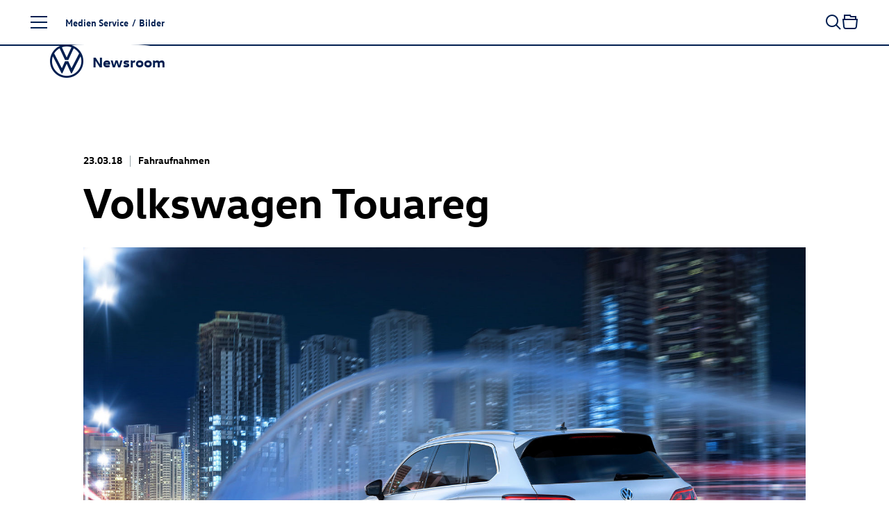

--- FILE ---
content_type: text/html; charset=utf-8
request_url: https://www.volkswagen-newsroom.com/de/bilder/detail/volkswagen-touareg-3304
body_size: 19825
content:
<!DOCTYPE html>
<html lang='de'>
<head>
<meta content='text/html; charset=UTF-8' http-equiv='Content-Type'>
<link rel="preconnect" href="https://assets.vw-mms.de" />
<link rel="preconnect" href="https://uploads.vw-mms.de" />
<meta name="robots" content="index, follow" />
<meta name="description" content="Ausstattungslinie R-Line" />

<meta content='width=device-width, initial-scale=1' name='viewport'>
<meta content='IE=Edge' http-equiv='X-UA-Compatible'>

<link rel="canonical" href="https://www.volkswagen-newsroom.com/de/bilder/detail/volkswagen-touareg-3304" />
<link href='/de/feeds/pressemitteilungen' rel='alternate' title='Volkswagen Newsroom' type='application/rss+xml'>
<link href="https://www.volkswagen-newsroom.com/de/bilder/detail/volkswagen-touareg-3304" rel="alternate" hreflang="de" up-id="link-alternate-de" />
<link href="https://www.volkswagen-newsroom.com/en/images/detail/volkswagen-touareg-3304" rel="alternate" hreflang="en" up-id="link-alternate-en" />
<link href="https://www.volkswagen-newsroom.com/en/images/detail/volkswagen-touareg-3304" rel="alternate" hreflang="x-default" up-id="link-alternate-x-default" />
<title>Volkswagen Touareg | Volkswagen Newsroom</title>
<script>
  // Courtesy: https://stackoverflow.com/a/9899701
  function onDOMReady(fn) {
    if (document.readyState === "complete" || document.readyState === "interactive") {
      setTimeout(fn, 1);
    } else {
      document.addEventListener("DOMContentLoaded", fn);
    }
  }
</script>


<script src="https://assets.vw-mms.de/assets/vwn-IE57WULU.js" defer="defer" fetchpriority="high"></script>
<link rel="stylesheet" href="https://assets.vw-mms.de/assets/vwn-T7YLKBV7.css" media="all" />
<link href='https://assets.vw-mms.de/assets/images/favicons/favicon-O2LMJHUJ.ico' rel='icon' sizes='any' type='image/x-icon'>
<link href='https://assets.vw-mms.de/assets/images/favicons/favicon-16x16-Z4P6R2PY.png' rel='icon' sizes='16x16' type='image/png'>
<link href='https://assets.vw-mms.de/assets/images/favicons/favicon-32x32-SOYWT52B.png' rel='icon' sizes='32x32' type='image/png'>
<link href='https://assets.vw-mms.de/assets/images/favicons/apple-touch-icon-X7RC6M75.png' rel='apple-touch-icon' sizes='180x180'>
<link color='#001e50' href='https://assets.vw-mms.de/assets/images/favicons/safari-pinned-tab-VGNAEFIT.svg' rel='mask-icon'>
<meta content='#001e50' name='msapplication-TileColor'>
<meta content='#001e50' name='theme-color'>
<link href='/site.webmanifest' rel='manifest'>
<meta content='/browserconfig.xml' name='msapplication-config'>


<script>
  window._paq = window._paq || []
  window._paq.push(['setSecureCookie', true])
  window._paq.push(['setVisitorCookieTimeout', 15552000])
  
  window.analytics = function() {
    var logAnalyticsCalls = false
    var argumentArray = Array.prototype.slice.call(arguments)
  
    if (logAnalyticsCalls) {
      console.log('Analytics call: %o', argumentArray)
    }
  
    window._paq.push(argumentArray)
  };
</script>
<script>
  function embedTrackingCode() {
    var u="//stats.vw-mms.de/"
    analytics('setTrackerUrl', u+'matomo.php')
    analytics('setSiteId', 3)
  
    var d=document,
      g=d.createElement('script'),
      s=d.getElementsByTagName('script')[0];
  
    g.type='text/javascript'
    g.async=true
    g.defer=true
    g.src=u+'matomo.js'
    s.parentNode.insertBefore(g,s)
  }
  
  // Delay Matomo loading so it doesn't block the rendering process
  onDOMReady(() => {
    if (TrackingConsent.given()) {
      setTimeout(embedTrackingCode, 5)
    }
  })
</script>

</head>
<body class='' data-environment='production'>
<a class="sr-only sr-only-focusable" style="position: absolute" href="#content">Zum Seiteninhalt springen</a>
<div up-hungry='true' up-id='track-page-view'>
<div track-page-view="true" up-data="{&quot;analyticsCalls&quot;:[[&quot;setDocumentTitle&quot;,&quot;Volkswagen Touareg | Volkswagen Newsroom&quot;],[&quot;setCustomDimension&quot;,1,&quot;false&quot;],[&quot;setCustomDimension&quot;,2,&quot;false&quot;],[&quot;setCustomDimension&quot;,3,&quot;Seite&quot;],[&quot;setCustomDimension&quot;,4,&quot;Medien Service&quot;],[&quot;setCustomDimension&quot;,5,&quot;Medien Service&quot;]]}"></div>
</div>

<script>
  onDOMReady(() => {
    Settings.set({
      locale: "de",
      cart: {"addTitle":"In die Sammelmappe","addLabel":"In die Sammelmappe","inCartTitle":"Bereits in der Sammelmappe!","inCartLabel":"In der Sammelmappe","maxMiniCartItems":5,"miniCartPath":"/de/sammelmappe/mini","miniCartLoadingHtml":"\u003cdiv class=\"mini-cart\"\u003e\u003cdiv class=\"mini-cart--loading is-invisible\"\u003eSammelmappe wird geladen …\u003c/div\u003e\u003c/div\u003e","miniCartLoadingMessage":"Sammelmappe wird geladen …","miniCartEmptyMessage":"Ihre Sammelmappe ist leer.","removeItemPrompt":"Objekt aus der Sammelmappe entfernen?","clearPrompt":"Alle Einträge aus der Sammelmappe entfernen?"},
      dataProtectionStatementUrl: "https://www.volkswagen-newsroom.com/de/datenschutz-36",
      termsOfServiceUrl: "/de/goto/terms-of-service",
      translations: {"de":{"external_content":{"title":"Externe Inhalte","subtitle":"Wenn Sie auf diesen Link gehen, verlassen Sie die Seiten der Volkswagen AG. Es gelten dann gegebenenfalls etwaige Nutzungsbedingungen des Dritten.","text":"Die Volkswagen AG hat keinen Einfluss darauf, welche Daten auf der von einem Dritten angebotenen Seite von Ihnen erhoben, gespeichert oder verarbeitet werden. Nähere Informationen hierzu können Sie gegebenenfalls in der Datenschutzerklärung des Anbieters der externen Webseite finden.","confirmButton":"Akzeptieren","rejectButton":"Abbrechen","icon":"link"},"social_sharing":{"title":"Datenübermittlung","subtitle":"Wenn Sie Inhalte in sozialen Netzwerken teilen möchten, können Sie die entsprechenden Funktionen hier aktivieren.","text":"Mit der Aktivierung stimmen Sie zu, dass Daten an die Betreiber der sozialen Netzwerke übertragen werden. Bereits mit der Aktivierung werden Daten an Dritte übertragen. Nähere Informationen hierzu finden Sie in unserer \u003ca up-layer='root' href='https://www.volkswagen-newsroom.com/de/datenschutz-36'\u003eDatenschutzerklärung\u003c/a\u003e.","confirmButton":"Daten übermitteln","rejectButton":"Daten nicht übermitteln","icon":"share"},"terms_of_use":{"title":"Nutzungsrechte","subtitle":"Die auf www.volkswagen-newsroom.com bereitgestellten Text-, Bild-, Audio- und Video-Dokumente dienen ausschließlich dem Zwecke der eigenen Information, können zu redaktionellen Darstellungen im Social Web genutzt werden oder im Fall von Journalisten, Influencern und Mitarbeitern von Medienunternehmen als Quelle für die eigene redaktionelle Berichterstattung.","text":"\u003cp\u003eText-, Bild-, Audio- und Video-Dokumente dürfen nicht zu kommerziellen Zwecken genutzt oder an Dritte weitergegeben werden. Im Übrigen finden für die Nutzung von www.volkswagen-newsroom.com die hierfür einschlägigen \u003ca up-layer='root' href='/de/goto/terms-of-service'\u003eNutzungsbedingungen\u003c/a\u003e Anwendung.\u003c/p\u003e \u003cp\u003eFür Bilder von historischen Fahrzeugen gelten weiterführende Hinweise und \u003ca up-layer='root' href='/de/goto/terms-of-service-historic-images'\u003egesonderte Nutzungsbedingungen\u003c/a\u003e, denen Sie hiermit ausdrücklich zustimmen.\u003c/p\u003e","disclaimer":"Ich habe den vorstehenden rechtlichen Hinweis zur Kenntnis genommen und bin mit den dort aufgeführten Regelungen einverstanden.","confirmButton":"Download","rejectButton":"Abbrechen","icon":"download"}},"en":{"external_content":{"title":"External link","subtitle":"By using this link you are leaving the Volkswagen AG web pages. The terms of use of the third-party website accessed via the link then apply.","text":"Volkswagen AG has no control over the personal data collected, stored or processed by the third-party site. More details about such information may be found in the data protection statement of the service provider/operator of the third-party site.","confirmButton":"Accept","rejectButton":"Cancel","icon":"link"},"social_sharing":{"title":"Data Transmission","subtitle":"If you would like to share contents in social networks, you can activate the corresponding functions here.","text":"By activating, you give your consent to the transmission of data to the operators of the social networks. Upon activation, an initial transmission of data to third parties immediately occurs. You will find more details on this subject in our \u003ca up-layer='root' href='https://www.volkswagen-newsroom.com/en/datenschutz-36'\u003eData Protection Statement\u003c/a\u003e.","confirmButton":"Transmit data","rejectButton":"Do not transmit data","icon":"share"},"terms_of_use":{"title":"Terms of use","subtitle":"The text, image, audio and video documents made available on www.volkswagen-newsroom.com are intended for personal information purposes only, may only be used for editorial purposes in the social web, or, in the case of journalists, influencers and media company employees, may be used as a source for their own editorial reporting.","text":"\u003cp\u003eText, image, audio and video documents are not intended for commercial use and may not be passed on to third parties. In addition, the \u003ca up-layer='root' href='/en/goto/terms-of-service'\u003eTerms of Use\u003c/a\u003e shall apply when using www.volkswagen-newsroom.com.\u003cp\u003e \u003cp\u003eFurther information and \u003ca up-layer='root' href='/en/goto/terms-of-service-historic-images'\u003eseparate Terms of Use\u003c/a\u003e apply to images of historic vehicles, which you hereby expressly agree to.\u003c/p\u003e","disclaimer":"I have read and noted the above legal notice and agree to the terms and conditions therein.","confirmButton":"Download","rejectButton":"Cancel","icon":"download"}}},
      youtubeConsentCookie: "vw_mms_YOUTUBE_COOKIE_CONSENT",
      youtubeConsentRequired: true,
      youtubeConsentValue: "1",
    })
  })
</script>
<div class='layout'>
<div class='layout--atop'>
<div class='responsive-tier-detector'></div>

</div>
<div class='layout--menu'>
<nav class='main-menu' main-menu='true' no-up-preload=''>
<section class='main-menu--base'>
<nav class='main-menu--root'>
<ul class='list-unstyled' data-level='1'>
<li data-node-id="root" class="main-menu--item"><a href="/de">Startseite</a></li>
<li data-node-id="4963" class="main-menu--item -parent"><a href="/de/modelle-3493">Modelle</a></li>
<li data-node-id="6267" class="main-menu--item -parent"><a href="/de/unternehmen-3688">Unternehmen</a></li>
<li data-node-id="10746" class="main-menu--item -parent"><a href="/de/e-mobilitaet-3921">E-Mobilität</a></li>
<li data-node-id="6690" class="main-menu--item -parent"><a href="/de/volkswagen-classic-3700">Volkswagen Classic</a></li>
<li data-node-id="10400" class="main-menu--item -parent"><a href="/de/medien-service-3831">Medien Service</a></li>
</ul>
</nav>
<div class='main-menu--closer' main-menu-closer='true'>
<i class="icon brand-icon is-close"></i>
<span>Menü schließen</span>
</div>

<aside class='main-menu--links -root'>
<h5>
Top Links
</h5>
<ul class='list-unstyled'>
<li>
<a href="/de/pressemitteilungen"><i class="icon brand-icon is-press-releases"></i>
Pressemitteilung
</a></li>
<li>
<a href="/de/bilder"><i class="icon brand-icon is-images"></i>
Bilder / Grafiken
</a></li>
<li>
<a href="/de/videos-und-footage"><i class="icon brand-icon is-video"></i>
Videos
</a></li>
<li>
<a href="/de/medienkontakte"><i class="icon brand-icon is-media-contacts"></i>
Medienkontakte
</a></li>
<li>
<a href="/de/registrierung"><i class="icon brand-icon is-newsletter"></i>
E-Mail-Service
</a></li>
</ul>

</aside>
<footer class='main-menu--footer'>
<ul>
<li>
<a href="/de/anbieterkennzeichnung-34">Impressum</a>
</li><li>
<a href="/de/datenschutz-36">Datenschutzerklärung</a>
</li><li class='-extra'>
<a href="/de/nutzungsbedingungen-35">Nutzungsbedingungen</a>
</li><li class='-extra'>
<a href="/de/cookie-richtlinie-37">Cookie-Richtlinie</a>
</li><li class='-extra'>
<a href="/de/lizenzhinweise-dritter-38">Lizenzhinweise Dritter</a>
</li><li class='-extra'>
<a target="_blank" href="https://www.volkswagenag.com/de.html">Volkswagen Konzern</a>
</li><li class='main-menu--language-switch' up-hungry='true'>
<div class="frontend-locale-switcher" frontend-locale-switcher=""><a rel="alternate" class="frontend-locale-switcher--toggle is-active" data-locale="de" href="/de/bilder/detail/volkswagen-touareg-3304?set_locale=true">DE</a><a rel="alternate" class="frontend-locale-switcher--toggle" data-locale="en" href="/en/images/detail/volkswagen-touareg-3304?set_locale=true">EN</a></div>

</li>
</ul>

</footer>
</section>
<section class='main-menu--flyout'>
<nav data-level="2" data-parent-node-id="4963" no-up-preload="" class="main-menu--level"><div class="main-menu--heading">Modelle</div><ul class="list-unstyled"><li class="main-menu--item is-self"><a href="/de/modelle-3493">Übersicht</a></li><li data-node-id="45731" class="main-menu--item"><a href="/de/iaa-mobility-2025-die-volkswagen-news-19790">IAA MOBILITY 2025 - Die Volkswagen News</a></li><li data-node-id="46280" class="main-menu--item -parent"><a href="/de/id-polo-und-id-polo-gti-20077"><span class="nowrap"><span class="nowrap">ID. Polo</span></span> und <span class="nowrap"><span class="nowrap">ID. Polo GTI</span></span></a></li><li data-node-id="43200" class="main-menu--item -parent"><a href="/de/id3-18281"><span class="nowrap"><span class="nowrap">ID.3</span></span></a></li><li data-node-id="19644" class="main-menu--item -parent"><a href="/de/id4-8041"><span class="nowrap"><span class="nowrap">ID.4</span></span></a></li><li data-node-id="19646" class="main-menu--item -parent"><a href="/de/id5-8043"><span class="nowrap"><span class="nowrap">ID.5</span></span></a></li><li data-node-id="43485" class="main-menu--item -parent"><a href="/de/id7-18426"><span class="nowrap"><span class="nowrap">ID.7</span></span></a></li><li data-node-id="43201" class="main-menu--item -parent"><a href="/de/id7-tourer-18282"><span class="nowrap"><span class="nowrap">ID.7</span></span> Tourer</a></li><li data-node-id="43245" class="main-menu--item -parent"><a href="/de/id-buzz-18305"><span class="nowrap"><span class="nowrap">ID. Buzz</span></span></a></li><li data-node-id="18754" class="main-menu--item -parent"><a href="/de/polo-7427">Polo</a></li><li data-node-id="18639" class="main-menu--item"><a href="/de/taigo-7339">Taigo</a></li><li data-node-id="42016" class="main-menu--item"><a href="/de/t-cross-17435">T-Cross</a></li><li data-node-id="43443" class="main-menu--item -parent"><a href="/de/golf-18415">Golf</a></li><li data-node-id="43525" class="main-menu--item -parent"><a href="/de/golf-variant-18449">Golf Variant</a></li><li data-node-id="45668" class="main-menu--item"><a href="/de/der-neue-t-roc-19762">Der neue T-Roc</a></li><li data-node-id="38756" class="main-menu--item"><a href="/de/t-roc-cabriolet-15433">T-Roc Cabriolet</a></li><li data-node-id="41645" class="main-menu--item"><a href="/de/tiguan-17320">Tiguan</a></li><li data-node-id="43967" class="main-menu--item"><a href="/de/tayron-18711">Tayron</a></li><li data-node-id="5218" class="main-menu--item"><a href="/de/touran-3529">Touran</a></li><li data-node-id="42054" class="main-menu--item"><a href="/de/passat-17451">Passat</a></li><li data-node-id="38773" class="main-menu--item -parent"><a href="/de/touareg-15441">Touareg</a></li><li data-node-id="5348" class="main-menu--item -parent"><a href="/de/studien-3547">Studien</a></li><li data-node-id="43675" class="main-menu--item -parent"><a href="/de/auslandsmodelle-18534">Auslandsmodelle</a></li><li data-node-id="5444" class="main-menu--item -parent"><a href="/de/archiv-3586">Archiv</a></li></ul></nav><nav data-level="3" data-parent-node-id="46280" no-up-preload="" class="main-menu--level"><div class="main-menu--heading"><span class="nowrap">ID. Polo</span> und <span class="nowrap">ID. Polo GTI</span></div><ul class="list-unstyled"><li class="main-menu--item is-self"><a href="/de/id-polo-und-id-polo-gti-20077">Übersicht</a></li><li data-node-id="46277" class="main-menu--item"><a href="/de/auf-einen-blick-id-polo-20075">Auf einen Blick: <span class="nowrap"><span class="nowrap">ID. Polo</span></span></a></li><li data-node-id="46290" class="main-menu--item"><a href="/de/id-polo-20087"><span class="nowrap"><span class="nowrap">ID. Polo</span></span></a></li><li data-node-id="45713" class="main-menu--item"><a href="/de/id-polo-gti-19785"><span class="nowrap"><span class="nowrap">ID. Polo GTI</span></span></a></li></ul></nav><nav data-level="3" data-parent-node-id="43200" no-up-preload="" class="main-menu--level"><div class="main-menu--heading"><span class="nowrap">ID.3</span></div><ul class="list-unstyled"><li class="main-menu--item is-self"><a href="/de/id3-18281">Übersicht</a></li><li data-node-id="38869" class="main-menu--item"><a href="/de/id3-15511"><span class="nowrap"><span class="nowrap">ID.3</span></span></a></li><li data-node-id="43203" class="main-menu--item"><a href="/de/id3-gtx-18284"><span class="nowrap"><span class="nowrap">ID.3 GTX</span></span></a></li></ul></nav><nav data-level="3" data-parent-node-id="19644" no-up-preload="" class="main-menu--level"><div class="main-menu--heading"><span class="nowrap">ID.4</span></div><ul class="list-unstyled"><li class="main-menu--item is-self"><a href="/de/id4-8041">Übersicht</a></li><li data-node-id="16187" class="main-menu--item"><a href="/de/id4-5840"><span class="nowrap"><span class="nowrap">ID.4</span></span></a></li><li data-node-id="39351" class="main-menu--item"><a href="/de/id4-pro-4motion-15833"><span class="nowrap"><span class="nowrap">ID.4 Pro</span></span> 4MOTION</a></li><li data-node-id="18236" class="main-menu--item"><a href="/de/id4-gtx-7052"><span class="nowrap"><span class="nowrap">ID.4 GTX</span></span></a></li></ul></nav><nav data-level="3" data-parent-node-id="19646" no-up-preload="" class="main-menu--level"><div class="main-menu--heading"><span class="nowrap">ID.5</span></div><ul class="list-unstyled"><li class="main-menu--item is-self"><a href="/de/id5-8043">Übersicht</a></li><li data-node-id="18699" class="main-menu--item"><a href="/de/id5-7383"><span class="nowrap"><span class="nowrap">ID.5</span></span></a></li><li data-node-id="19647" class="main-menu--item"><a href="/de/id5-gtx-8044"><span class="nowrap"><span class="nowrap">ID.5 GTX</span></span></a></li></ul></nav><nav data-level="3" data-parent-node-id="43485" no-up-preload="" class="main-menu--level"><div class="main-menu--heading"><span class="nowrap">ID.7</span></div><ul class="list-unstyled"><li class="main-menu--item is-self"><a href="/de/id7-18426">Übersicht</a></li><li data-node-id="38570" class="main-menu--item"><a href="/de/id7-15406"><span class="nowrap"><span class="nowrap">ID.7</span></span></a></li><li data-node-id="43484" class="main-menu--item"><a href="/de/id7-gtx-18425"><span class="nowrap"><span class="nowrap">ID.7 GTX</span></span></a></li></ul></nav><nav data-level="3" data-parent-node-id="43201" no-up-preload="" class="main-menu--level"><div class="main-menu--heading"><span class="nowrap">ID.7</span> Tourer</div><ul class="list-unstyled"><li class="main-menu--item is-self"><a href="/de/id7-tourer-18282">Übersicht</a></li><li data-node-id="46105" class="main-menu--item"><a href="/de/auf-einen-blick-id7-tourer-19982">Auf einen Blick: <span class="nowrap"><span class="nowrap">ID.7</span></span> Tourer</a></li><li data-node-id="42615" class="main-menu--item"><a href="/de/id7-tourer-17872"><span class="nowrap"><span class="nowrap">ID.7</span></span> Tourer</a></li><li data-node-id="43202" class="main-menu--item"><a href="/de/id7-gtx-tourer-18283"><span class="nowrap"><span class="nowrap">ID.7 GTX</span></span> Tourer</a></li></ul></nav><nav data-level="3" data-parent-node-id="43245" no-up-preload="" class="main-menu--level"><div class="main-menu--heading"><span class="nowrap">ID. Buzz</span></div><ul class="list-unstyled"><li class="main-menu--item is-self"><a href="/de/id-buzz-18305">Übersicht</a></li><li data-node-id="19206" class="main-menu--item"><a href="/de/id-buzz-7743"><span class="nowrap"><span class="nowrap">ID. Buzz</span></span></a></li><li data-node-id="43243" class="main-menu--item"><a href="/de/id-buzz-gtx-18304"><span class="nowrap"><span class="nowrap">ID. Buzz</span></span> GTX</a></li></ul></nav><nav data-level="3" data-parent-node-id="18754" no-up-preload="" class="main-menu--level"><div class="main-menu--heading">Polo</div><ul class="list-unstyled"><li class="main-menu--item is-self"><a href="/de/polo-7427">Übersicht</a></li><li data-node-id="4992" class="main-menu--item"><a href="/de/polo-3500">Polo</a></li><li data-node-id="18753" class="main-menu--item"><a href="/de/polo-gti-7426"><span class="nowrap"><span class="nowrap">Polo GTI</span></span></a></li><li data-node-id="43790" class="main-menu--item"><a href="/de/50-jahre-polo-2025-18618">50 Jahre Polo (2025)</a></li></ul></nav><nav data-level="3" data-parent-node-id="43443" no-up-preload="" class="main-menu--level"><div class="main-menu--heading">Golf</div><ul class="list-unstyled"><li class="main-menu--item is-self"><a href="/de/golf-18415">Übersicht</a></li><li data-node-id="42917" class="main-menu--item"><a href="/de/golf-18072">Golf</a></li><li data-node-id="43436" class="main-menu--item"><a href="/de/golf-gti-und-golf-gti-clubsport-18410"><span class="nowrap"><span class="nowrap">Golf GTI</span></span> und <span class="nowrap"><span class="nowrap">Golf GTI</span></span> Clubsport</a></li><li data-node-id="43439" class="main-menu--item"><a href="/de/golf-plug-in-hybride-18411">Golf Plug-in-Hybride</a></li><li data-node-id="43518" class="main-menu--item"><a href="/de/golf-r-18447"><span class="nowrap"><span class="nowrap">Golf R</span></span></a></li><li data-node-id="42670" class="main-menu--item"><a href="/de/50-jahre-golf-2024-17906">50 Jahre Golf (2024)</a></li><li data-node-id="43610" class="main-menu--item"><a href="/de/50-jahre-sportliche-golf-2024-18488">50 Jahre sportliche Golf (2024)</a></li><li data-node-id="46156" class="main-menu--item"><a href="/de/50-jahre-gti-2026-20018">50 Jahre GTI (2026)</a></li></ul></nav><nav data-level="3" data-parent-node-id="43525" no-up-preload="" class="main-menu--level"><div class="main-menu--heading">Golf Variant</div><ul class="list-unstyled"><li class="main-menu--item is-self"><a href="/de/golf-variant-18449">Übersicht</a></li><li data-node-id="42911" class="main-menu--item"><a href="/de/golf-variant-18066">Golf Variant</a></li><li data-node-id="43522" class="main-menu--item"><a href="/de/golf-r-variant-18448"><span class="nowrap"><span class="nowrap">Golf R</span></span> Variant</a></li></ul></nav><nav data-level="3" data-parent-node-id="38773" no-up-preload="" class="main-menu--level"><div class="main-menu--heading">Touareg</div><ul class="list-unstyled"><li class="main-menu--item is-self"><a href="/de/touareg-15441">Übersicht</a></li><li data-node-id="39786" class="main-menu--item"><a href="/de/touareg-16046">Touareg</a></li><li data-node-id="39743" class="main-menu--item"><a href="/de/touareg-r-ehybrid-16028"><span class="nowrap"><span class="nowrap">Touareg R</span></span> eHybrid</a></li></ul></nav><nav data-level="3" data-parent-node-id="5348" no-up-preload="" class="main-menu--level"><div class="main-menu--heading">Studien</div><ul class="list-unstyled"><li class="main-menu--item is-self"><a href="/de/studien-3547">Übersicht</a></li><li data-node-id="44479" class="main-menu--item"><a href="/de/studie-id-every1-19010">Studie ID. EVERY1</a></li><li data-node-id="10660" class="main-menu--item"><a href="/de/idr-3905">ID.R</a></li><li data-node-id="39028" class="main-menu--item"><a href="/de/studie-id-2all-15626">Studie <span class="nowrap"><span class="nowrap">ID. 2all</span></span></a></li><li data-node-id="42222" class="main-menu--item"><a href="/de/id-gti-concept-17585"><span class="nowrap"><span class="nowrap">ID. GTI Concept</span></span></a></li><li data-node-id="18803" class="main-menu--item"><a href="/de/studie-id-life-7468">Studie <span class="nowrap"><span class="nowrap">ID. LIFE</span></span></a></li><li data-node-id="45725" class="main-menu--item"><a href="/de/id-cross-concept-19788"><span class="nowrap"><span class="nowrap">ID. CROSS Concept</span></span></a></li><li data-node-id="46279" class="main-menu--item"><a href="/de/auf-einen-blick-id-cross-concept-20076">Auf einen Blick: <span class="nowrap"><span class="nowrap">ID. CROSS Concept</span></span></a></li><li data-node-id="5351" class="main-menu--item"><a href="/de/studie-id-crozz-3549">Studie <span class="nowrap"><span class="nowrap">ID. CROZZ</span></span></a></li><li data-node-id="5358" class="main-menu--item"><a href="/de/studie-id-buzz-3550">Studie <span class="nowrap"><span class="nowrap">ID. BUZZ</span></span></a></li><li data-node-id="19624" class="main-menu--item"><a href="/de/studie-id-aero-8027">Studie <span class="nowrap"><span class="nowrap">ID. AERO</span></span></a></li><li data-node-id="5349" class="main-menu--item"><a href="/de/studie-id-vizzion-3548">Studie <span class="nowrap"><span class="nowrap">ID. VIZZION</span></span></a></li><li data-node-id="10642" class="main-menu--item"><a href="/de/studie-id-3904">Studie ID.</a></li><li data-node-id="42282" class="main-menu--item"><a href="/de/studie-idx-performance-17631">Studie ID.X Performance</a></li><li data-node-id="13800" class="main-menu--item"><a href="/de/studie-id-buggy-4712">Studie <span class="nowrap"><span class="nowrap">ID. BUGGY</span></span></a></li><li data-node-id="13988" class="main-menu--item"><a href="/de/studie-id-roomzz-4801">Studie <span class="nowrap"><span class="nowrap">ID. ROOMZZ</span></span></a></li><li data-node-id="15582" class="main-menu--item"><a href="/de/studie-id-space-vizzion-5543">Studie <span class="nowrap"><span class="nowrap">ID. SPACE VIZZION</span></span></a></li><li data-node-id="43334" class="main-menu--item"><a href="/de/studie-id-code-18341">Studie <span class="nowrap"><span class="nowrap">ID. CODE</span></span></a></li><li data-node-id="38515" class="main-menu--item"><a href="/de/studie-id-xtreme-15386">Studie <span class="nowrap"><span class="nowrap">ID. XTREME</span></span></a></li><li data-node-id="13995" class="main-menu--item"><a href="/de/showcar-budd-e-4803">Showcar BUDD-e</a></li><li data-node-id="5369" class="main-menu--item"><a href="/de/showcars-fuer-das-gti-treffen-2018-3551">Showcars für das GTI-Treffen 2018</a></li><li data-node-id="5378" class="main-menu--item"><a href="/de/tiguan-gte-active-concept-3555"><span class="nowrap"><span class="nowrap">Tiguan GTE</span></span> Active Concept</a></li><li data-node-id="5379" class="main-menu--item"><a href="/de/studie-cross-coupe-gte-3556">Studie Cross Coupé GTE</a></li><li data-node-id="5399" class="main-menu--item"><a href="/de/atlas-tanoak-concept-3565">Atlas Tanoak Concept</a></li><li data-node-id="5397" class="main-menu--item"><a href="/de/atlas-cross-sport-concept-3564">Atlas Cross Sport Concept</a></li><li data-node-id="13104" class="main-menu--item"><a href="/de/tarok-concept-4345">Tarok Concept</a></li><li data-node-id="5389" class="main-menu--item"><a href="/de/weitere-studien-3561">Weitere Studien</a></li></ul></nav><nav data-level="3" data-parent-node-id="43675" no-up-preload="" class="main-menu--level"><div class="main-menu--heading">Auslandsmodelle</div><ul class="list-unstyled"><li class="main-menu--item is-self"><a href="/de/auslandsmodelle-18534">Übersicht</a></li><li data-node-id="43676" class="main-menu--item"><a href="/de/id-unyx-18535"><span class="nowrap"><span class="nowrap">ID. UNYX</span></span></a></li></ul></nav><nav data-level="3" data-parent-node-id="5444" no-up-preload="" class="main-menu--level"><div class="main-menu--heading">Archiv</div><ul class="list-unstyled"><li class="main-menu--item is-self"><a href="/de/archiv-3586">Übersicht</a></li><li data-node-id="5445" class="main-menu--item"><a href="/de/kaefer-3587">Käfer</a></li><li data-node-id="5505" class="main-menu--item"><a href="/de/karmann-ghia-3614">Karmann Ghia</a></li><li data-node-id="5495" class="main-menu--item"><a href="/de/vw-typ-3-3606">VW Typ 3</a></li><li data-node-id="14366" class="main-menu--item"><a href="/de/id3-4984"><span class="nowrap"><span class="nowrap">ID.3</span></span></a></li><li data-node-id="42251" class="main-menu--item"><a href="/de/id4-17608"><span class="nowrap"><span class="nowrap">ID.4</span></span></a></li><li data-node-id="5447" class="main-menu--item"><a href="/de/up-3589">up!</a></li><li data-node-id="5449" class="main-menu--item"><a href="/de/fox-3591">Fox</a></li><li data-node-id="5448" class="main-menu--item"><a href="/de/lupo-3590">Lupo</a></li><li data-node-id="5450" class="main-menu--item"><a href="/de/polo-3592">Polo</a></li><li data-node-id="5454" class="main-menu--item"><a href="/de/polo-variant-3594">Polo Variant</a></li><li data-node-id="5455" class="main-menu--item"><a href="/de/derby-und-polo-limousine-3595">Derby und Polo Limousine</a></li><li data-node-id="10544" class="main-menu--item"><a href="/de/t-cross-3851">T-Cross</a></li><li data-node-id="5456" class="main-menu--item"><a href="/de/beetle-3596">Beetle</a></li><li data-node-id="5457" class="main-menu--item"><a href="/de/new-beetle-3597"><span class="nowrap"><span class="nowrap">New Beetle</span></span></a></li><li data-node-id="5458" class="main-menu--item"><a href="/de/beetle-cabriolet-3598">Beetle Cabriolet</a></li><li data-node-id="5463" class="main-menu--item"><a href="/de/new-beetle-cabriolet-3599"><span class="nowrap"><span class="nowrap">New Beetle</span></span> Cabriolet</a></li><li data-node-id="5464" class="main-menu--item"><a href="/de/golf-3600">Golf</a></li><li data-node-id="5487" class="main-menu--item"><a href="/de/golf-variant-3601">Golf Variant</a></li><li data-node-id="5491" class="main-menu--item"><a href="/de/golf-cabriolet-3603">Golf Cabriolet</a></li><li data-node-id="5493" class="main-menu--item"><a href="/de/golf-sportsvan-3605">Golf Sportsvan</a></li><li data-node-id="5492" class="main-menu--item"><a href="/de/golf-plus-3604"><span class="nowrap"><span class="nowrap">Golf Plus</span></span></a></li><li data-node-id="5174" class="main-menu--item"><a href="/de/t-roc-3526">T-Roc</a></li><li data-node-id="5498" class="main-menu--item"><a href="/de/jetta-3609">Jetta</a></li><li data-node-id="5500" class="main-menu--item"><a href="/de/vento-3610">Vento</a></li><li data-node-id="5501" class="main-menu--item"><a href="/de/bora-3611">Bora</a></li><li data-node-id="5502" class="main-menu--item"><a href="/de/bora-variant-3612">Bora Variant</a></li><li data-node-id="5504" class="main-menu--item"><a href="/de/tiguan-3613">Tiguan</a></li><li data-node-id="5208" class="main-menu--item"><a href="/de/tiguan-allspace-3528">Tiguan Allspace</a></li><li data-node-id="5507" class="main-menu--item"><a href="/de/scirocco-3615">Scirocco</a></li><li data-node-id="5510" class="main-menu--item"><a href="/de/corrado-3616">Corrado</a></li><li data-node-id="38700" class="main-menu--item"><a href="/de/touran-15408">Touran</a></li><li data-node-id="5513" class="main-menu--item"><a href="/de/eos-3617">Eos</a></li><li data-node-id="5517" class="main-menu--item"><a href="/de/passat-3620">Passat</a></li><li data-node-id="5521" class="main-menu--item"><a href="/de/passat-variant-3621">Passat Variant</a></li><li data-node-id="5530" class="main-menu--item"><a href="/de/cc-3623">CC</a></li><li data-node-id="5532" class="main-menu--item"><a href="/de/passat-usa-version-3624">Passat (USA Version)</a></li><li data-node-id="5391" class="main-menu--item"><a href="/de/atlas-3563">Atlas</a></li><li data-node-id="5533" class="main-menu--item"><a href="/de/sharan-3625">Sharan</a></li><li data-node-id="5320" class="main-menu--item"><a href="/de/arteon-3542">Arteon</a></li><li data-node-id="17540" class="main-menu--item"><a href="/de/arteon-shooting-brake-6633">Arteon Shooting Brake</a></li><li data-node-id="5535" class="main-menu--item"><a href="/de/touareg-3627">Touareg</a></li><li data-node-id="5536" class="main-menu--item"><a href="/de/phaeton-3628">Phaeton</a></li><li data-node-id="5446" class="main-menu--item"><a href="/de/xl1-3588">XL1</a></li></ul></nav><nav data-level="2" data-parent-node-id="6267" no-up-preload="" class="main-menu--level"><div class="main-menu--heading">Unternehmen</div><ul class="list-unstyled"><li class="main-menu--item is-self"><a href="/de/unternehmen-3688">Übersicht</a></li><li data-node-id="45739" class="main-menu--item"><a href="/de/iaa-mobility-2025-die-volkswagen-news-19790?node=45739">IAA MOBILITY 2025 - Die Volkswagen News</a></li><li data-node-id="6271" class="main-menu--item -parent"><a href="/de/finanzen-3691">Finanzen</a></li><li data-node-id="6377" class="main-menu--item"><a href="/de/personal-und-organisation-3694">Personal und Organisation</a></li><li data-node-id="6551" class="main-menu--item"><a href="/de/nachhaltigkeit-3698">Nachhaltigkeit</a></li><li data-node-id="38476" class="main-menu--item"><a href="/de/vorstand-15354">Vorstand</a></li><li data-node-id="10724" class="main-menu--item"><a href="/de/strategie-3912">Strategie</a></li><li data-node-id="42327" class="main-menu--item -parent"><a href="/de/markengruppe-core-17663">Markengruppe Core</a></li><li data-node-id="10725" class="main-menu--item -parent"><a href="/de/regionen-3913">Regionen</a></li><li data-node-id="6443" class="main-menu--item -parent"><a href="/de/produktion-und-standorte-3695">Produktion und Standorte</a></li><li data-node-id="6729" class="main-menu--item"><a href="/de/sport-3704">Sport</a></li><li data-node-id="6372" class="main-menu--item"><a href="/de/geschichte-3693">Geschichte</a></li></ul></nav><nav data-level="3" data-parent-node-id="6271" no-up-preload="" class="main-menu--level"><div class="main-menu--heading">Finanzen</div><ul class="list-unstyled"><li class="main-menu--item is-self"><a href="/de/finanzen-3691">Übersicht</a></li><li data-node-id="44528" class="main-menu--item"><a href="/de/annual-media-call-2025-19044">Annual Media Call 2025</a></li></ul></nav><nav data-level="3" data-parent-node-id="42327" no-up-preload="" class="main-menu--level"><div class="main-menu--heading">Markengruppe Core</div><ul class="list-unstyled"><li class="main-menu--item is-self"><a href="/de/markengruppe-core-17663">Übersicht</a></li><li data-node-id="44566" class="main-menu--item"><a href="/de/annual-media-call-2025-19044?node=44566">Annual Media Call 2025</a></li></ul></nav><nav data-level="3" data-parent-node-id="10725" no-up-preload="" class="main-menu--level"><div class="main-menu--heading">Regionen</div><ul class="list-unstyled"><li class="main-menu--item is-self"><a href="/de/regionen-3913">Übersicht</a></li><li data-node-id="10726" class="main-menu--item"><a href="/de/region-china-3914">Region China</a></li><li data-node-id="10727" class="main-menu--item"><a href="/de/region-nordamerika-3915">Region Nordamerika</a></li><li data-node-id="10728" class="main-menu--item"><a href="/de/region-suedamerika-3916">Region Südamerika</a></li><li data-node-id="10729" class="main-menu--item"><a href="/de/region-sub-sahara-3917">Region Sub-Sahara</a></li></ul></nav><nav data-level="3" data-parent-node-id="6443" no-up-preload="" class="main-menu--level"><div class="main-menu--heading">Produktion und Standorte</div><ul class="list-unstyled"><li class="main-menu--item is-self"><a href="/de/produktion-und-standorte-3695">Übersicht</a></li><li data-node-id="7088" class="main-menu--item"><a href="/de/wolfsburg-3732">Wolfsburg</a></li><li data-node-id="7207" class="main-menu--item"><a href="/de/braunschweig-3754">Braunschweig</a></li><li data-node-id="7147" class="main-menu--item"><a href="/de/chemnitz-3738">Chemnitz</a></li><li data-node-id="7030" class="main-menu--item"><a href="/de/dresden-3730">Dresden</a></li><li data-node-id="7156" class="main-menu--item"><a href="/de/emden-3739">Emden</a></li><li data-node-id="7233" class="main-menu--item"><a href="/de/kassel-3756">Kassel</a></li><li data-node-id="7135" class="main-menu--item"><a href="/de/osnabrueck-3736">Osnabrück</a></li><li data-node-id="7240" class="main-menu--item"><a href="/de/salzgitter-3758">Salzgitter</a></li><li data-node-id="7214" class="main-menu--item"><a href="/de/zwickau-3755">Zwickau</a></li><li data-node-id="7085" class="main-menu--item"><a href="/de/volkswagen-autoeuropa-lda-3731">Volkswagen Autoeuropa Lda.</a></li><li data-node-id="7164" class="main-menu--item"><a href="/de/volkswagen-motor-polska-sp-z-oo-3741">Volkswagen Motor Polska Sp. z o.o.</a></li><li data-node-id="7128" class="main-menu--item"><a href="/de/volkswagen-navarra-sa-3733">Volkswagen Navarra, S.A.</a></li><li data-node-id="7161" class="main-menu--item"><a href="/de/volkswagen-slovakia-a-s-3740">Volkswagen Slovakia, a. s.</a></li><li data-node-id="12655" class="main-menu--item"><a href="/de/volkswagen-group-china-4068">Volkswagen Group China</a></li><li data-node-id="12671" class="main-menu--item"><a href="/de/skoda-auto-volkswagen-india-4069">Škoda Auto Volkswagen India</a></li><li data-node-id="12672" class="main-menu--item"><a href="/de/volkswagen-de-mexico-4070">Volkswagen de México</a></li><li data-node-id="12675" class="main-menu--item"><a href="/de/volkswagen-group-of-america-chattanooga-4071">Volkswagen Group of America Chattanooga</a></li><li data-node-id="12676" class="main-menu--item"><a href="/de/volkswagen-do-brasil-4072">Volkswagen do Brasil</a></li><li data-node-id="12682" class="main-menu--item"><a href="/de/volkswagen-argentina-sa-4073">Volkswagen Argentina S.A.</a></li><li data-node-id="12685" class="main-menu--item"><a href="/de/volkswagen-group-south-africa-kariega-4074">Volkswagen Group South Africa, Kariega</a></li></ul></nav><nav data-level="2" data-parent-node-id="10746" no-up-preload="" class="main-menu--level"><div class="main-menu--heading">E-Mobilität</div><ul class="list-unstyled"><li class="main-menu--item is-self"><a href="/de/e-mobilitaet-3921">Übersicht</a></li><li data-node-id="14409" class="main-menu--item -parent"><a href="/de/id-familie-5002"><span class="nowrap"><span class="nowrap">ID. Familie</span></span></a></li><li data-node-id="10836" class="main-menu--item -parent"><a href="/de/id-showcars-3965">ID. Showcars</a></li></ul></nav><nav data-level="3" data-parent-node-id="14409" no-up-preload="" class="main-menu--level"><div class="main-menu--heading"><span class="nowrap">ID. Familie</span></div><ul class="list-unstyled"><li class="main-menu--item is-self"><a href="/de/id-familie-5002">Übersicht</a></li><li data-node-id="46297" class="main-menu--item"><a href="/de/id-polo-20087?node=46297"><span class="nowrap"><span class="nowrap">ID. Polo</span></span></a></li><li data-node-id="45714" class="main-menu--item"><a href="/de/id-polo-gti-19785?node=45714"><span class="nowrap"><span class="nowrap">ID. Polo GTI</span></span></a></li><li data-node-id="38875" class="main-menu--item"><a href="/de/id3-15511?node=38875"><span class="nowrap"><span class="nowrap">ID.3</span></span></a></li><li data-node-id="43212" class="main-menu--item"><a href="/de/id3-gtx-18284?node=43212"><span class="nowrap"><span class="nowrap">ID.3 GTX</span></span></a></li><li data-node-id="17602" class="main-menu--item"><a href="/de/id4-5840?node=17602"><span class="nowrap"><span class="nowrap">ID.4</span></span></a></li><li data-node-id="39352" class="main-menu--item"><a href="/de/id4-pro-4motion-15833?node=39352"><span class="nowrap"><span class="nowrap">ID.4 Pro</span></span> 4MOTION</a></li><li data-node-id="18237" class="main-menu--item"><a href="/de/id4-gtx-7052?node=18237"><span class="nowrap"><span class="nowrap">ID.4 GTX</span></span></a></li><li data-node-id="18994" class="main-menu--item"><a href="/de/id5-7383?node=18994"><span class="nowrap"><span class="nowrap">ID.5</span></span></a></li><li data-node-id="19648" class="main-menu--item"><a href="/de/id5-gtx-8044?node=19648"><span class="nowrap"><span class="nowrap">ID.5 GTX</span></span></a></li><li data-node-id="38571" class="main-menu--item"><a href="/de/id7-15406?node=38571"><span class="nowrap"><span class="nowrap">ID.7</span></span></a></li><li data-node-id="43500" class="main-menu--item"><a href="/de/id7-gtx-18425?node=43500"><span class="nowrap"><span class="nowrap">ID.7 GTX</span></span></a></li><li data-node-id="43092" class="main-menu--item"><a href="/de/id7-tourer-17872?node=43092"><span class="nowrap"><span class="nowrap">ID.7</span></span> Tourer</a></li><li data-node-id="43211" class="main-menu--item"><a href="/de/id7-gtx-tourer-18283?node=43211"><span class="nowrap"><span class="nowrap">ID.7 GTX</span></span> Tourer</a></li><li data-node-id="19207" class="main-menu--item"><a href="/de/id-buzz-7743?node=19207"><span class="nowrap"><span class="nowrap">ID. Buzz</span></span></a></li><li data-node-id="43244" class="main-menu--item"><a href="/de/id-buzz-gtx-18304?node=43244"><span class="nowrap"><span class="nowrap">ID. Buzz</span></span> GTX</a></li></ul></nav><nav data-level="3" data-parent-node-id="10836" no-up-preload="" class="main-menu--level"><div class="main-menu--heading">ID. Showcars</div><ul class="list-unstyled"><li class="main-menu--item is-self"><a href="/de/id-showcars-3965">Übersicht</a></li><li data-node-id="44480" class="main-menu--item"><a href="/de/studie-id-every1-19010?node=44480">Studie ID. EVERY1</a></li><li data-node-id="39806" class="main-menu--item"><a href="/de/studie-id-2all-15626?node=39806">Studie <span class="nowrap"><span class="nowrap">ID. 2all</span></span></a></li><li data-node-id="42240" class="main-menu--item"><a href="/de/id-gti-concept-17585?node=42240"><span class="nowrap"><span class="nowrap">ID. GTI Concept</span></span></a></li><li data-node-id="18804" class="main-menu--item"><a href="/de/studie-id-life-7468?node=18804">Studie <span class="nowrap"><span class="nowrap">ID. LIFE</span></span></a></li><li data-node-id="46298" class="main-menu--item"><a href="/de/id-cross-concept-19788?node=46298"><span class="nowrap"><span class="nowrap">ID. CROSS Concept</span></span></a></li><li data-node-id="11506" class="main-menu--item"><a href="/de/studie-id-crozz-3549?node=11506">Studie <span class="nowrap"><span class="nowrap">ID. CROZZ</span></span></a></li><li data-node-id="11505" class="main-menu--item"><a href="/de/studie-id-buzz-3550?node=11505">Studie <span class="nowrap"><span class="nowrap">ID. BUZZ</span></span></a></li><li data-node-id="19626" class="main-menu--item"><a href="/de/studie-id-aero-8027?node=19626">Studie <span class="nowrap"><span class="nowrap">ID. AERO</span></span></a></li><li data-node-id="11488" class="main-menu--item"><a href="/de/studie-id-vizzion-3548?node=11488">Studie <span class="nowrap"><span class="nowrap">ID. VIZZION</span></span></a></li><li data-node-id="11504" class="main-menu--item"><a href="/de/studie-id-3904?node=11504">Studie ID.</a></li><li data-node-id="42283" class="main-menu--item"><a href="/de/studie-idx-performance-17631?node=42283">Studie ID.X Performance</a></li><li data-node-id="13986" class="main-menu--item"><a href="/de/studie-id-buggy-4712?node=13986">Studie <span class="nowrap"><span class="nowrap">ID. BUGGY</span></span></a></li><li data-node-id="13989" class="main-menu--item"><a href="/de/studie-id-roomzz-4801?node=13989">Studie <span class="nowrap"><span class="nowrap">ID. ROOMZZ</span></span></a></li><li data-node-id="15583" class="main-menu--item"><a href="/de/studie-id-space-vizzion-5543?node=15583">Studie <span class="nowrap"><span class="nowrap">ID. SPACE VIZZION</span></span></a></li><li data-node-id="38518" class="main-menu--item"><a href="/de/studie-id-xtreme-15386?node=38518">Studie <span class="nowrap"><span class="nowrap">ID. XTREME</span></span></a></li><li data-node-id="11592" class="main-menu--item"><a href="/de/idr-3905?node=11592">ID.R</a></li></ul></nav><nav data-level="2" data-parent-node-id="6690" no-up-preload="" class="main-menu--level"><div class="main-menu--heading">Volkswagen Classic</div><ul class="list-unstyled"><li class="main-menu--item is-self"><a href="/de/volkswagen-classic-3700">Übersicht</a></li><li data-node-id="45520" class="main-menu--item"><a href="/de/bora-19982005-19675">Bora (1998–2005)</a></li><li data-node-id="45532" class="main-menu--item"><a href="/de/caddy-1-19821992-19678">Caddy I (1982–1992)</a></li><li data-node-id="45539" class="main-menu--item"><a href="/de/corrado-19881995-19683">Corrado (1988–1995)</a></li><li data-node-id="45542" class="main-menu--item"><a href="/de/derby-19771984-19686">Derby (1977–1984)</a></li><li data-node-id="45545" class="main-menu--item"><a href="/de/eos-20062015-19689">Eos (2006–2015)</a></li><li data-node-id="45548" class="main-menu--item"><a href="/de/fox-20052011-19692">Fox (2005–2011)</a></li><li data-node-id="45283" class="main-menu--item -parent"><a href="/de/golf-19466">Golf</a></li><li data-node-id="45318" class="main-menu--item -parent"><a href="/de/golf-gti-19497"><span class="nowrap"><span class="nowrap">Golf GTI</span></span></a></li><li data-node-id="45308" class="main-menu--item -parent"><a href="/de/golf-cabriolet-19487">Golf Cabriolet</a></li><li data-node-id="45341" class="main-menu--item -parent"><a href="/de/golf-variant-19518">Golf Variant</a></li><li data-node-id="45553" class="main-menu--item"><a href="/de/iltis-19781988-19697">Iltis (1978–1988)</a></li><li data-node-id="45475" class="main-menu--item -parent"><a href="/de/jetta-19639">Jetta</a></li><li data-node-id="45392" class="main-menu--item -parent"><a href="/de/kaefer-19567">Käfer</a></li><li data-node-id="45441" class="main-menu--item -parent"><a href="/de/kaefer-cabriolet-19606">Käfer Cabriolet</a></li><li data-node-id="45464" class="main-menu--item -parent"><a href="/de/karmann-ghia-19629">Karmann Ghia</a></li><li data-node-id="45556" class="main-menu--item"><a href="/de/k-70-19701975-19700">K 70 (1970–1975)</a></li><li data-node-id="45567" class="main-menu--item"><a href="/de/lupo-19982005-19704">Lupo (1998–2005)</a></li><li data-node-id="45376" class="main-menu--item -parent"><a href="/de/new-beetle-beetle-19552"><span class="nowrap"><span class="nowrap">New Beetle</span></span> / Beetle</a></li><li data-node-id="45355" class="main-menu--item -parent"><a href="/de/passat-19532">Passat</a></li><li data-node-id="45570" class="main-menu--item"><a href="/de/phaeton-20022016-19707">Phaeton (2002–2016)</a></li><li data-node-id="44579" class="main-menu--item -parent"><a href="/de/polo-19061">Polo</a></li><li data-node-id="45573" class="main-menu--item"><a href="/de/santana-19811984-19710">Santana (1981–1984)</a></li><li data-node-id="45482" class="main-menu--item -parent"><a href="/de/scirocco-19646">Scirocco</a></li><li data-node-id="45576" class="main-menu--item"><a href="/de/sharan-1-19952010-19713">Sharan I (1995–2010)</a></li><li data-node-id="45580" class="main-menu--item"><a href="/de/touareg-1-20022010-19716">Touareg I (2002–2010)</a></li><li data-node-id="45583" class="main-menu--item"><a href="/de/touran-1-20032015-19719">Touran I (2003–2015)</a></li><li data-node-id="45505" class="main-menu--item"><a href="/de/typ-147-fridolin-19641974-19666">Typ 147 „Fridolin“ (1964–1974)</a></li><li data-node-id="45508" class="main-menu--item"><a href="/de/typ-181-kurierwagen-19691980-19669">Typ 181 „Kurierwagen“ (1969–1980)</a></li><li data-node-id="45502" class="main-menu--item"><a href="/de/typ-3-15001600-19611973-19663">Typ 3 1500/1600 (1961–1973)</a></li><li data-node-id="45586" class="main-menu--item"><a href="/de/vento-19921998-19722">Vento (1992–1998)</a></li><li data-node-id="45511" class="main-menu--item"><a href="/de/vw-porsche-914-19691975-19672">VW-Porsche 914 (1969–1975)</a></li><li data-node-id="45589" class="main-menu--item"><a href="/de/volkswagen-xl1-20142016-19725">Volkswagen XL1 (2014–2016)</a></li><li data-node-id="45496" class="main-menu--item"><a href="/de/volkswagen-411-19681972-19657">Volkswagen 411 (1968–1972)</a></li><li data-node-id="45499" class="main-menu--item"><a href="/de/volkswagen-412-19721974-19660">Volkswagen 412 (1972–1974)</a></li></ul></nav><nav data-level="3" data-parent-node-id="45283" no-up-preload="" class="main-menu--level"><div class="main-menu--heading">Golf</div><ul class="list-unstyled"><li class="main-menu--item is-self"><a href="/de/golf-19466">Übersicht</a></li><li data-node-id="45285" class="main-menu--item"><a href="/de/golf-1-19741983-19467">Golf I (1974–1983)</a></li><li data-node-id="45288" class="main-menu--item"><a href="/de/golf-2-19831991-19470">Golf II (1983–1991)</a></li><li data-node-id="45291" class="main-menu--item"><a href="/de/golf-3-19911997-19473">Golf III (1991–1997)</a></li><li data-node-id="45295" class="main-menu--item"><a href="/de/golf-4-19972003-19476">Golf IV (1997–2003)</a></li><li data-node-id="45299" class="main-menu--item"><a href="/de/golf-5-20032008-19480">Golf V (2003–2008)</a></li><li data-node-id="45303" class="main-menu--item"><a href="/de/golf-6-20082012-19484">Golf VI (2008–2012)</a></li><li data-node-id="46197" class="main-menu--item"><a href="/de/golf-7-20122019-20035">Golf VII (2012–2019)</a></li></ul></nav><nav data-level="3" data-parent-node-id="45318" no-up-preload="" class="main-menu--level"><div class="main-menu--heading"><span class="nowrap">Golf GTI</span></div><ul class="list-unstyled"><li class="main-menu--item is-self"><a href="/de/golf-gti-19497">Übersicht</a></li><li data-node-id="45319" class="main-menu--item"><a href="/de/golf-gti-1-19761983-19498">Golf I GTI (1976–1983)</a></li><li data-node-id="45323" class="main-menu--item"><a href="/de/golf-2-gti-19841991-19502">Golf II GTI (1984–1991)</a></li><li data-node-id="45326" class="main-menu--item"><a href="/de/golf-3-gti-19911997-in-die-navigation-19505">Golf III GTI (1991–1997)</a></li><li data-node-id="45329" class="main-menu--item"><a href="/de/golf-4-gti-19982003-19508">Golf IV GTI (1998–2003)</a></li><li data-node-id="45332" class="main-menu--item"><a href="/de/golf-5-gti-20042008-in-die-navigation-19511">Golf V GTI (2004–2008)</a></li><li data-node-id="45335" class="main-menu--item"><a href="/de/golf-6-gti-20092012-19514">Golf VI GTI (2009–2012)</a></li><li data-node-id="46193" class="main-menu--item"><a href="/de/golf-7-gti-20132019-20031">Golf VII GTI (2013–2019)</a></li></ul></nav><nav data-level="3" data-parent-node-id="45308" no-up-preload="" class="main-menu--level"><div class="main-menu--heading">Golf Cabriolet</div><ul class="list-unstyled"><li class="main-menu--item is-self"><a href="/de/golf-cabriolet-19487">Übersicht</a></li><li data-node-id="45309" class="main-menu--item"><a href="/de/golf-1-cabriolet-19791993-19488">Golf I Cabriolet (1979–1993)</a></li><li data-node-id="45312" class="main-menu--item"><a href="/de/golf-3-4-cabriolet-19932002-19491">Golf III/IV Cabriolet (1993–2002)</a></li><li data-node-id="45315" class="main-menu--item"><a href="/de/golf-6-cabriolet-20112016-19494">Golf VI Cabriolet (2011–2016)</a></li></ul></nav><nav data-level="3" data-parent-node-id="45341" no-up-preload="" class="main-menu--level"><div class="main-menu--heading">Golf Variant</div><ul class="list-unstyled"><li class="main-menu--item is-self"><a href="/de/golf-variant-19518">Übersicht</a></li><li data-node-id="45342" class="main-menu--item"><a href="/de/golf-3-variant-19931999-19519">Golf III Variant (1993–1999)</a></li><li data-node-id="45345" class="main-menu--item"><a href="/de/golf-4-variant-19992006-19522">Golf IV Variant (1999–2006)</a></li><li data-node-id="45348" class="main-menu--item"><a href="/de/golf-5-variant-20072009-19525">Golf V Variant (2007–2009)</a></li><li data-node-id="45351" class="main-menu--item"><a href="/de/golf-6-variant-20092013-19528">Golf VI Variant (2009–2013)</a></li><li data-node-id="46211" class="main-menu--item"><a href="/de/golf-7-variant-20132020-20041">Golf VII Variant (2013–2020)</a></li></ul></nav><nav data-level="3" data-parent-node-id="45475" no-up-preload="" class="main-menu--level"><div class="main-menu--heading">Jetta</div><ul class="list-unstyled"><li class="main-menu--item is-self"><a href="/de/jetta-19639">Übersicht</a></li><li data-node-id="45476" class="main-menu--item"><a href="/de/jetta-1-19791984-19640">Jetta I (1979–1984)</a></li><li data-node-id="45479" class="main-menu--item"><a href="/de/jetta-2-19841992-19643">Jetta II (1984–1992)</a></li></ul></nav><nav data-level="3" data-parent-node-id="45392" no-up-preload="" class="main-menu--level"><div class="main-menu--heading">Käfer</div><ul class="list-unstyled"><li class="main-menu--item is-self"><a href="/de/kaefer-19567">Übersicht</a></li><li data-node-id="45393" class="main-menu--item"><a href="/de/kaefer-1100-19451953-19568">Käfer 1100 (1945–1953)</a></li><li data-node-id="45409" class="main-menu--item"><a href="/de/kaefer-12001200l-1954197319731985-19584">Käfer 1200/1200L (1954–1973/1973–1985)</a></li><li data-node-id="45425" class="main-menu--item"><a href="/de/kaefer-1300-19651967-19671973-19590">Käfer 1300 (1965–1967/ 1967–1973)</a></li><li data-node-id="45434" class="main-menu--item"><a href="/de/kaefer-1500-19661967-19671970-19599">Käfer 1500 (1966–1967/ 1967–1970)</a></li><li data-node-id="45428" class="main-menu--item"><a href="/de/kaefer-1302-19701972-19593">Käfer 1302 (1970–1972)</a></li><li data-node-id="45438" class="main-menu--item"><a href="/de/kaefer-16001600i-19702003-19603">Käfer 1600/1600i (1970–2003)</a></li><li data-node-id="45431" class="main-menu--item"><a href="/de/kaefer-1303-19721975-19596">Käfer 1303 (1972–1975)</a></li></ul></nav><nav data-level="3" data-parent-node-id="45441" no-up-preload="" class="main-menu--level"><div class="main-menu--heading">Käfer Cabriolet</div><ul class="list-unstyled"><li class="main-menu--item is-self"><a href="/de/kaefer-cabriolet-19606">Übersicht</a></li><li data-node-id="45442" class="main-menu--item"><a href="/de/kaefer-1100-cabriolet-hebmueller-19491953-19607">Käfer 1100 Cabriolet Hebmüller (1949–1953)</a></li><li data-node-id="45443" class="main-menu--item"><a href="/de/kaefer-1100-cabriolet-karmann-19491953-19608">Käfer 1100 Cabriolet Karmann (1949–1953)</a></li><li data-node-id="45448" class="main-menu--item"><a href="/de/kaefer-1200-cabriolet-19541965-19613">Käfer 1200 Cabriolet (1954–1965)</a></li><li data-node-id="45455" class="main-menu--item"><a href="/de/kaefer-1300-cabriolet-19651966-19620">Käfer 1300 Cabriolet (1965–1966)</a></li><li data-node-id="45461" class="main-menu--item"><a href="/de/kaefer-1500-cabriolet-19661970-19626">Käfer 1500 Cabriolet (1966–1970)</a></li><li data-node-id="45452" class="main-menu--item"><a href="/de/kaefer-1302-cabriolet-19701972-19617">Käfer 1302 Cabriolet (1970–1972)</a></li><li data-node-id="45458" class="main-menu--item"><a href="/de/kaefer-1303-cabriolet-19721980-19623">Käfer 1303 Cabriolet (1972–1980)</a></li></ul></nav><nav data-level="3" data-parent-node-id="45464" no-up-preload="" class="main-menu--level"><div class="main-menu--heading">Karmann Ghia</div><ul class="list-unstyled"><li class="main-menu--item is-self"><a href="/de/karmann-ghia-19629">Übersicht</a></li><li data-node-id="45465" class="main-menu--item"><a href="/de/karmann-ghia-typ-14-coupe-19551974-19630">Karmann Ghia Typ 14 Coupé (1955–1974)</a></li><li data-node-id="45468" class="main-menu--item"><a href="/de/karmann-ghia-typ-14-cabriolet-19571974-19633">Karmann Ghia Typ 14 Cabriolet (1957–1974)</a></li><li data-node-id="45471" class="main-menu--item"><a href="/de/karmann-ghia-typ-34-coupe-19611969-19636">Karmann Ghia Typ 34 Coupé (1961–1969)</a></li></ul></nav><nav data-level="3" data-parent-node-id="45376" no-up-preload="" class="main-menu--level"><div class="main-menu--heading"><span class="nowrap">New Beetle</span> / Beetle</div><ul class="list-unstyled"><li class="main-menu--item is-self"><a href="/de/new-beetle-beetle-19552">Übersicht</a></li><li data-node-id="45377" class="main-menu--item"><a href="/de/new-beetle-19972010-19553"><span class="nowrap"><span class="nowrap">New Beetle</span></span> (1997–2010)</a></li><li data-node-id="45380" class="main-menu--item"><a href="/de/new-beetle-cabriolet-20032010-19556"><span class="nowrap"><span class="nowrap">New Beetle</span></span> Cabriolet (2003–2010)</a></li><li data-node-id="45383" class="main-menu--item"><a href="/de/beetle-20112019-19559">Beetle (2011–2019)</a></li><li data-node-id="45386" class="main-menu--item"><a href="/de/beetle-cabriolet-20122019-19562">Beetle Cabriolet (2012–2019)</a></li></ul></nav><nav data-level="3" data-parent-node-id="45355" no-up-preload="" class="main-menu--level"><div class="main-menu--heading">Passat</div><ul class="list-unstyled"><li class="main-menu--item is-self"><a href="/de/passat-19532">Übersicht</a></li><li data-node-id="45357" class="main-menu--item"><a href="/de/passat-b1-19731980-19534">Passat B1 (1973–1980)</a></li><li data-node-id="45360" class="main-menu--item"><a href="/de/passat-b2-19801988-19537">Passat B2 (1980–1988)</a></li><li data-node-id="45364" class="main-menu--item"><a href="/de/passat-b3-19881993-19540">Passat B3 (1988–1993)</a></li><li data-node-id="45367" class="main-menu--item"><a href="/de/passat-b4-19931997-19543">Passat B4 (1993–1997)</a></li><li data-node-id="45370" class="main-menu--item"><a href="/de/passat-b5-19962005-19546">Passat B5 (1996–2005)</a></li><li data-node-id="45373" class="main-menu--item"><a href="/de/passat-b6-20052010-19549">Passat B6 (2005–2010)</a></li><li data-node-id="46198" class="main-menu--item"><a href="/de/passat-b7-20102014-20036">Passat B7 (2010–2014)</a></li></ul></nav><nav data-level="3" data-parent-node-id="44579" no-up-preload="" class="main-menu--level"><div class="main-menu--heading">Polo</div><ul class="list-unstyled"><li class="main-menu--item is-self"><a href="/de/polo-19061">Übersicht</a></li><li data-node-id="44588" class="main-menu--item"><a href="/de/polo-1-19751981-19070">Polo I (1975–1981)</a></li><li data-node-id="44687" class="main-menu--item"><a href="/de/polo-2-19811994-19143">Polo II (1981–1994)</a></li><li data-node-id="44691" class="main-menu--item"><a href="/de/polo-3-19942001-19147">Polo III (1994–2001)</a></li><li data-node-id="44694" class="main-menu--item"><a href="/de/polo-4-20012009-19150">Polo IV (2001–2009)</a></li><li data-node-id="46214" class="main-menu--item"><a href="/de/polo-5-20092017-20044">Polo V (2009–2017)</a></li></ul></nav><nav data-level="3" data-parent-node-id="45482" no-up-preload="" class="main-menu--level"><div class="main-menu--heading">Scirocco</div><ul class="list-unstyled"><li class="main-menu--item is-self"><a href="/de/scirocco-19646">Übersicht</a></li><li data-node-id="45483" class="main-menu--item"><a href="/de/scirocco-1-19741980-19647">Scirocco I (1974–1980)</a></li><li data-node-id="45490" class="main-menu--item"><a href="/de/scirocco-2-19811992-19651">Scirocco II (1981–1992)</a></li><li data-node-id="45493" class="main-menu--item"><a href="/de/scirocco-3-20082017-19654">Scirocco III (2008–2017)</a></li></ul></nav><nav data-level="2" data-parent-node-id="10400" no-up-preload="" class="main-menu--level"><div class="main-menu--heading">Medien Service</div><ul class="list-unstyled"><li class="main-menu--item is-self"><a href="/de/medien-service-3831">Übersicht</a></li><li data-node-id="5" class="main-menu--item"><a href="/de/pressemitteilungen">Pressemitteilungen</a></li><li data-node-id="9" class="main-menu--item -parent"><a href="/de/publikationen">Publikationen</a></li><li data-node-id="3" class="main-menu--item -parent"><a href="/de/bilder">Bilder</a></li><li data-node-id="8" class="main-menu--item"><a href="/de/videos-und-footage">Videos</a></li><li data-node-id="15416" class="main-menu--item"><a href="/de/livestream-5455">Livestream</a></li><li data-node-id="2" class="main-menu--item"><a href="/de/medienkontakte">Medienkontakte</a></li></ul></nav><nav data-level="3" data-parent-node-id="9" no-up-preload="" class="main-menu--level"><div class="main-menu--heading">Publikationen</div><ul class="list-unstyled"><li class="main-menu--item is-self"><a href="/de/publikationen">Übersicht</a></li><li data-node-id="12" class="main-menu--item"><a href="/de/publikationen/reden">Reden</a></li><li data-node-id="13" class="main-menu--item"><a href="/de/publikationen/unternehmensberichte">Unternehmensberichte</a></li><li data-node-id="11" class="main-menu--item"><a href="/de/publikationen/magazine">Magazine</a></li><li data-node-id="16" class="main-menu--item"><a href="/de/publikationen/weitere">Weitere Publikationen</a></li></ul></nav><nav data-level="3" data-parent-node-id="3" no-up-preload="" class="main-menu--level"><div class="main-menu--heading">Bilder</div><ul class="list-unstyled"><li class="main-menu--item is-self"><a href="/de/bilder">Übersicht</a></li><li data-node-id="1" class="main-menu--item"><a href="/de/bilder/alben">Alben</a></li><li data-node-id="10" class="main-menu--item"><a href="/de/bilder/neue-bilder">Die neuesten Fotos</a></li><li data-node-id="15619" class="main-menu--item"><a href="/de/bilder/themenbereiche/modellalben">Modellalben</a></li><li data-node-id="16315" class="main-menu--item"><a href="/de/bilder/graphic_images">Infografiken</a></li></ul></nav>
<div class='main-menu--back' main-menu-back='true'>
<i class="icon brand-icon is-arrow-left"></i>
<span>zurück</span>
</div>

<aside class='main-menu--links'>
<h5>
Top Links
</h5>
<ul class='list-unstyled'>
<li>
<a href="/de/pressemitteilungen"><i class="icon brand-icon is-press-releases"></i>
Pressemitteilung
</a></li>
<li>
<a href="/de/bilder"><i class="icon brand-icon is-images"></i>
Bilder / Grafiken
</a></li>
<li>
<a href="/de/videos-und-footage"><i class="icon brand-icon is-video"></i>
Videos
</a></li>
<li>
<a href="/de/medienkontakte"><i class="icon brand-icon is-media-contacts"></i>
Medienkontakte
</a></li>
<li>
<a href="/de/registrierung"><i class="icon brand-icon is-newsletter"></i>
E-Mail-Service
</a></li>
</ul>

</aside>
</section>
<div main-menu-nodes='true' up-data='{&quot;highlightedNodeIds&quot;:[10400,3]}' up-hungry='true' up-id='main-menu-nodes'></div>

</nav>

<div class='quick-search' quick-search='true'>
<div class='quick-search--base'>
<div class='row'>
<div class='col-sm-offset-2 col-sm-8' search-autocomplete>
<form class="quick-search--form" action="/de/suche" accept-charset="UTF-8" method="get"><input type="text" name="query" id="quick-search--input" value="" class="quick-search--input" autocomplete="off" autocomplete_input="true" aria-label="Schnellsuche" />
<a class="quick-search--button" href="javascript:;"><i class="icon brand-icon is-search"></i>
</a></form><div class='quick-search--autocomplete'>
<div class='autocomplete'></div>
</div>
</div>
</div>
<button class='quick-search--close'>
<i class="icon brand-icon is-close"></i>
</button>
</div>
</div>

</div>
<div class='layout--header'>
<div class='header hidden-print' sticky-header='true'>
<div class='header--inner'>
<ul class='header-content'>
<li class='header-content--item is-menu'>
<a href='javascript:' main-menu-opener='true'>
<span class='header-item'>
<i class="icon brand-icon is-burger-menu is-middle"></i>
</span>
</a>
</li>
<li class='header-content--item is-breadcrumbs' up-hungry='true'>
<a href="/de/medien-service-3831">Medien Service</a><span class="-spacer">/</span><a href="/de/bilder">Bilder</a>
</li>
<li class='header-content--item is-search'>
<label class='has-no-bottom-margin' for='quick-search--input' onclick='up.emit(&quot;app:quick-search:show&quot;)' title='Suche'>
<span class='header-item'>
<i class="icon brand-icon is-search is-middle"></i>
</span>
</label>
</li>
<li class='header-content--item is-cart' mini-cart='true'>
<a class="open-cart-button" aria-label="Zur Sammelmappe" href="/de/sammelmappe"><span class='header-item'>
<i class="icon brand-icon is-cart is-middle"></i>
</span>
<span cart-counter='true' class='cart-info is-empty -header'>
<span class='cart-info--value'></span>
</span>
</a></li>
</ul>

<a href="/de"><div class='header--brand'>
<span aria-label='Volkswagen Newsroom' class='header--brand-icon'></span>
<span class='header--brand-text'>Newsroom</span>
</div>
</a></div>
</div>

</div>
<div class='layout--consumption-data'>
<div class='consumption-data-banner' consumption-data-banner='true'>
<div class='consumption-data-banner--contents'></div>
</div>
</div>
<div class='layout--page'>
<div class='default-body-classes' up-hungry='true'><div add-body-classes="" style="display: none" up-data="[]"></div></div>
<div cookie-manager="true"></div>
<div class='layout--page-start'></div>
<div class='page-body--container' id='content'>
<div canonical-url='https://www.volkswagen-newsroom.com/de/bilder/detail/volkswagen-touareg-3304' class='page-body has-hero-element'>
<div class='container-narrow detail-page'>
<div class="is-above-page-title meta"><div class='meta--item'>23.03.18</div>
<div class='meta--item'>Fahraufnahmen</div>

</div><h1 class='page--title'>
Volkswagen Touareg
</h1>
<div class='detail-page--image'>
<img alt="Volkswagen Touareg" decoding="sync" srcset="https://uploads.vw-mms.de/system/production/images/vwn/003/304/images/5e128e189d9ab48881e11a9f572a5a40bb1f1eda/DB2018AU00201_retina_2400.jpg?1649145412 2400w 1600h, https://uploads.vw-mms.de/system/production/images/vwn/003/304/images/5e128e189d9ab48881e11a9f572a5a40bb1f1eda/DB2018AU00201_retina_2000.jpg?1649145412 2000w 1333h, https://uploads.vw-mms.de/system/production/images/vwn/003/304/images/5e128e189d9ab48881e11a9f572a5a40bb1f1eda/DB2018AU00201_web_1600.jpg?1649145412 1600w 1067h, https://uploads.vw-mms.de/system/production/images/vwn/003/304/images/5e128e189d9ab48881e11a9f572a5a40bb1f1eda/DB2018AU00201_web_1160.jpg?1649145412 1160w 773h, https://uploads.vw-mms.de/system/production/images/vwn/003/304/images/5e128e189d9ab48881e11a9f572a5a40bb1f1eda/DB2018AU00201_web_804.jpg?1649145412 804w 536h, https://uploads.vw-mms.de/system/production/images/vwn/003/304/images/5e128e189d9ab48881e11a9f572a5a40bb1f1eda/DB2018AU00201_web_466.jpg?1649145412 466w 311h, https://uploads.vw-mms.de/system/production/images/vwn/003/304/images/5e128e189d9ab48881e11a9f572a5a40bb1f1eda/DB2018AU00201_web_390.jpg?1649145412 390w 260h" src="https://uploads.vw-mms.de/system/production/images/vwn/003/304/images/5e128e189d9ab48881e11a9f572a5a40bb1f1eda/DB2018AU00201_web_1600.jpg?1649145412" sizes="min(100vw, 1440px)" fetchpriority="high" class="" />
</div>
<div class='detail-page--actions item-actions'>
<div class='item-actions--buttons'>
<div bs-popover='media_download' bs-popover-content='&lt;div&gt;&lt;a track_event=&quot;[&amp;quot;download&amp;quot;,&amp;quot;download-small-image-from-details-page&amp;quot;,&amp;quot;image#3304: DB2018AU00201&amp;quot;,&amp;quot;/de/bilder/detail/volkswagen-touareg-3304/capture_download&amp;quot;]&quot; asset-download-overlay=&quot;&quot; class=&quot;nowrap&quot; download=&quot;&quot; href=&quot;https://uploads.vw-mms.de/system/production/images/vwn/003/304/images/5e128e189d9ab48881e11a9f572a5a40bb1f1eda/DB2018AU00201_small.jpg?1649145412&amp;amp;disposition=attachment&quot;&gt;Klein (140 KB)&lt;/a&gt;&lt;a track_event=&quot;[&amp;quot;download&amp;quot;,&amp;quot;download-medium-image-from-details-page&amp;quot;,&amp;quot;image#3304: DB2018AU00201&amp;quot;,&amp;quot;/de/bilder/detail/volkswagen-touareg-3304/capture_download&amp;quot;]&quot; asset-download-overlay=&quot;&quot; class=&quot;nowrap&quot; download=&quot;&quot; href=&quot;https://uploads.vw-mms.de/system/production/images/vwn/003/304/images/5e128e189d9ab48881e11a9f572a5a40bb1f1eda/DB2018AU00201_medium.jpg?1649145412&amp;amp;disposition=attachment&quot;&gt;Mittel (440 KB)&lt;/a&gt;&lt;a track_event=&quot;[&amp;quot;download&amp;quot;,&amp;quot;download-large-image-from-details-page&amp;quot;,&amp;quot;image#3304: DB2018AU00201&amp;quot;,&amp;quot;/de/bilder/detail/volkswagen-touareg-3304/capture_download&amp;quot;]&quot; asset-download-overlay=&quot;&quot; class=&quot;nowrap&quot; download=&quot;&quot; href=&quot;https://uploads.vw-mms.de/system/production/images/vwn/003/304/images/5e128e189d9ab48881e11a9f572a5a40bb1f1eda/DB2018AU00201_large.jpg?1649145412&amp;amp;disposition=attachment&quot;&gt;Groß (2,2 MB)&lt;/a&gt;&lt;/div&gt;' class='icon-button--container'>
<button aria-label='Download' class='icon-button -next-best-action' type='button'>
<i class="icon brand-icon is-download"></i>
</button>
</div>
<button class="icon-button " type="button" cart-button="" data-type="image" data-record="3304"><span class="cart-info"><i class="icon brand-icon is-cart cart-icon"></i><span class="cart-info--mark"></span></span></button>
<div bs-popover='social_links' bs-popover-content='&lt;div class=&quot;social-icons&quot;&gt;&lt;a class=&quot;social-icon is-more&quot; native-share=&quot;&quot; up-data=&quot;{&amp;quot;url&amp;quot;:&amp;quot;https://www.volkswagen-newsroom.com/de/bilder/detail/volkswagen-touareg-3304&amp;quot;,&amp;quot;text&amp;quot;:&amp;quot;Volkswagen Touareg&amp;quot;}&quot; track_event=&quot;[&amp;quot;sharing&amp;quot;,&amp;quot;share-native&amp;quot;,&amp;quot;image#3304: DB2018AU00201&amp;quot;,null]&quot; href=&quot;&quot;&gt;&lt;i class=&quot;icon brand-icon is-etc&quot;&gt;&lt;/i&gt;&lt;/a&gt;&lt;a class=&quot;social-icon is-email&quot; target=&quot;_blank&quot; native-share=&quot;hide-if-enabled&quot; track_event=&quot;[&amp;quot;sharing&amp;quot;,&amp;quot;share-email&amp;quot;,&amp;quot;image#3304: DB2018AU00201&amp;quot;,null]&quot; href=&quot;mailto:?body=%0AVolkswagen%20Touareg%0Ahttps%3A%2F%2Fwww.volkswagen-newsroom.com%2Fde%2Fbilder%2Fdetail%2Fvolkswagen-touareg-3304%0A&quot;&gt;&lt;i class=&quot;icon brand-icon is-newsletter&quot;&gt;&lt;/i&gt;&lt;/a&gt;&lt;a class=&quot;social-icon is-linkedin&quot; social-popup=&quot;true&quot; track_event=&quot;[&amp;quot;sharing&amp;quot;,&amp;quot;share-linkedin&amp;quot;,&amp;quot;image#3304: DB2018AU00201&amp;quot;,null]&quot; href=&quot;https://www.linkedin.com/sharing/share-offsite/?url=https%3A%2F%2Fwww.volkswagen-newsroom.com%2Fde%2Fbilder%2Fdetail%2Fvolkswagen-touareg-3304&quot;&gt;&lt;i class=&quot;icon brand-icon is-linkedin&quot;&gt;&lt;/i&gt;&lt;/a&gt;&lt;a class=&quot;social-icon is-whatsapp&quot; social-popup=&quot;true&quot; track_event=&quot;[&amp;quot;sharing&amp;quot;,&amp;quot;share-whatsapp&amp;quot;,&amp;quot;image#3304: DB2018AU00201&amp;quot;,null]&quot; href=&quot;whatsapp://send?text=Volkswagen+Touareg https%3A%2F%2Fwww.volkswagen-newsroom.com%2Fde%2Fbilder%2Fdetail%2Fvolkswagen-touareg-3304&quot;&gt;&lt;i class=&quot;icon brand-icon is-whatsapp&quot;&gt;&lt;/i&gt;&lt;/a&gt;&lt;a class=&quot;social-icon is-facebook&quot; social-popup=&quot;true&quot; track_event=&quot;[&amp;quot;sharing&amp;quot;,&amp;quot;share-facebook&amp;quot;,&amp;quot;image#3304: DB2018AU00201&amp;quot;,null]&quot; href=&quot;https://www.facebook.com/sharer/sharer.php?u=https%3A%2F%2Fwww.volkswagen-newsroom.com%2Fde%2Fbilder%2Fdetail%2Fvolkswagen-touareg-3304&quot;&gt;&lt;i class=&quot;icon brand-icon is-facebook&quot;&gt;&lt;/i&gt;&lt;/a&gt;&lt;a class=&quot;social-icon is-x&quot; social-popup=&quot;true&quot; track_event=&quot;[&amp;quot;sharing&amp;quot;,&amp;quot;share-twitter&amp;quot;,&amp;quot;image#3304: DB2018AU00201&amp;quot;,null]&quot; href=&quot;https://twitter.com/intent/post?url=https%3A%2F%2Fwww.volkswagen-newsroom.com%2Fde%2Fbilder%2Fdetail%2Fvolkswagen-touareg-3304&amp;text=Volkswagen+Touareg+%40volkswagen&quot;&gt;&lt;i class=&quot;icon brand-icon is-x&quot;&gt;&lt;/i&gt;&lt;/a&gt;&lt;/div&gt;' class='icon-button--container'>
<a title="Teilen" class="icon-button" href="javascript:;"><i class="icon brand-icon is-share"></i>
</a></div>


</div>
</div>
<div class='detail-page--description'>
<p>Ausstattungslinie R-Line</p>
</div>
<div class='detail-page--meta'>
Bild-Nr:
DB2018AU00201
<br>
Copyright:
Volkswagen AG
<br>
Rechte:
Verwendung für Pressezwecke honorarfrei

</div>
</div>
<div class='page-row-spacer'></div>
<aside class='full-width-section -dividers associated'>
<div class='page-row-spacer'></div>
<div class='container-narrow'>

<h2 class='associated--title'>
Alben mit diesem Bild
</h2>
<div class='associated--records'>
<div class='associated--record'>
<div class='meta'>
<div class='meta--item'>27.07.18</div>
<div class='meta--item'>271 Bilder</div>
</div>
<h3>
<a href="/de/bilder/alben/touareg-3-generation-2382">Touareg 3. Generation</a>
</h3>
</div>
<div class='associated--record'>
<div class='meta'>
<div class='meta--item'>23.07.18</div>
<div class='meta--item'>67 Bilder</div>
</div>
<h3>
<a href="/de/bilder/alben/touareg-ausstattungslinie-r-line-2269">Touareg - Ausstattungslinie R-Line</a>
</h3>
</div>
<div class='associated--record'>
<div class='meta'>
<div class='meta--item'>04.05.18</div>
<div class='meta--item'>88 Bilder</div>
</div>
<h3>
<a href="/de/bilder/alben/leading-the-way-der-neue-touareg-2379">Leading the way – der neue Touareg</a>
</h3>
</div>
</div>

</div>
<div class='page-row-spacer'></div>
</aside>


</div>
</div>
<div class='footer'>
<div class='container-fluid'>
<div class='footer--body' up-hungry='true'>
<div class='footer--scroll-to-top' scroll-to-top='true'>
<span class='sr-only'>Zurück zum Seitenanfang</span>
</div>
<div class='footer--horizontal-navigation'>
<div class="horizontal-scroller -scrollbar-hidden footer--navigation" horizontal-scroller=""><div class="horizontal-scroller--content-container" detect-scrollbar=""><div class="horizontal-scroller--content"><ul class='footer--link-list list-unstyled'>
<li class='footer--link-list-item'>
<a href="/de/anbieterkennzeichnung-34">Impressum</a>
</li>
<li class='footer--link-list-item'>
<a href="/de/datenschutz-36">Datenschutzerklärung</a>
</li>
<li class='footer--link-list-item'>
<a href="/de/nutzungsbedingungen-35">Nutzungsbedingungen</a>
</li>
<li class='footer--link-list-item'>
<a href="/de/cookie-richtlinie-37">Cookie-Richtlinie</a>
</li>
<li class='footer--link-list-item'>
<a href="/de/lizenzhinweise-dritter-38">Lizenzhinweise Dritter</a>
</li>
<li class='footer--link-list-item'>
<a target="_blank" href="https://www.volkswagenag.com/de.html">Volkswagen Konzern</a>
</li>
<li class='footer--link-list-item'>
<a href="#cookie-manager">Cookie-Einstellungen</a>
</li>
</ul>

</div></div></div></div>
<div class='footer--desktop-navigation'>
<div class='footer--block -topics visible-lg'>
<div class='footer--block-title'>Themen</div>
<ul class='footer--link-list list-unstyled'>
<li class='footer--link-list-item'>
<a href="/de/modelle-3493">Modelle</a>
</li>
<li class='footer--link-list-item'>
<a href="/de/unternehmen-3688">Unternehmen</a>
</li>
<li class='footer--link-list-item'>
<a href="/de/e-mobilitaet-3921">E-Mobilität</a>
</li>
</ul>

</div>
<div class='footer--block -press'>
<div class='footer--block-title'>Presse</div>
<ul class='footer--link-list list-unstyled'>
<li class='footer--link-list-item'>
<a href="/de/pressemitteilungen">Pressemitteilungen</a>
</li>
<li class='footer--link-list-item'>
<a href="/de/basisinformationen">Basisinformationen</a>
</li>
<li class='footer--link-list-item'>
<a href="/de/publikationen">Publikationen</a>
</li>
<li class='footer--link-list-item'>
<a href="/de/bilder">Bilder</a>
</li>
<li class='footer--link-list-item'>
<a href="/de/videos-und-footage">Videos</a>
</li>
<li class='footer--link-list-item'>
<a href="/de/medienkontakte">Medienkontakte</a>
</li>
</ul>

</div>
<div class='footer--block -service'>
<div class='footer--block-title'>Service</div>
<ul class='footer--link-list list-unstyled'>
<li class='footer--link-list-item'>
<a href="/de/anbieterkennzeichnung-34">Impressum</a>
</li>
<li class='footer--link-list-item'>
<a href="/de/datenschutz-36">Datenschutzerklärung</a>
</li>
<li class='footer--link-list-item'>
<a href="/de/nutzungsbedingungen-35">Nutzungsbedingungen</a>
</li>
<li class='footer--link-list-item'>
<a href="/de/cookie-richtlinie-37">Cookie-Richtlinie</a>
</li>
<li class='footer--link-list-item'>
<a href="/de/lizenzhinweise-dritter-38">Lizenzhinweise Dritter</a>
</li>
<li class='footer--link-list-item'>
<a target="_blank" href="https://www.volkswagenag.com/de.html">Volkswagen Konzern</a>
</li>
<li class='footer--link-list-item'>
<a href="#cookie-manager">Cookie-Einstellungen</a>
</li>
</ul>

</div>
<div class="footer--desktop-registration" up-hungry="true" up-id="footer_registration_block_desktop"><div class="footer--block-title">Registrierung</div><p>Der Volkswagen Newsroom ist eine offene Plattform und bietet allen Nutzern umfangreiche Recherchemöglichkeiten.</p>
<p>Wenn Sie außerdem über unsere Themen auf dem Laufenden bleiben möchten, können Sie kostenlos über eine Registrierung unsere Pressemeldungen als Push-Service abonnieren.</p>
<a class="btn btn-default footer--button" href="/de/registrierung">Jetzt registrieren</a></div>
</div>
<div class="footer--mobile-registration" up-hungry="true" up-id="footer_registration_block_mobile"><a href="/de/registrierung">Registrieren</a> Sie sich jetzt im Volkswagen Newsroom.
Der dabei abonnierbare E-Mail-Service hält Sie immer auf dem Laufenden.
</div>
<div class='footer--social hidden-print'>
<div class='footer--social-icons'>
<a title="LinkedIn" class="footer--social-icon is-linkedin" target="_blank" href="https://www.linkedin.com/company/volkswagen-passenger-cars"><i class="icon brand-icon is-linkedin"></i></a><a title="YouTube" class="footer--social-icon is-youtube" target="_blank" href="https://www.youtube.com/channel/UCJxMw5IralIBLLr0RYVrikw"><i class="icon brand-icon is-youtube"></i></a><a title="Threads" class="footer--social-icon is-threads" target="_blank" href="https://www.threads.net/@volkswagen"><i class="icon brand-icon is-threads"></i></a><a title="Instagram" class="footer--social-icon is-instagram" target="_blank" href="https://www.instagram.com/volkswagen"><i class="icon brand-icon is-instagram"></i></a><a title="TikTok" class="footer--social-icon is-tiktok" target="_blank" href="https://www.tiktok.com/@volkswagen"><i class="icon brand-icon is-tiktok"></i></a><a title="Facebook" class="footer--social-icon is-facebook" target="_blank" href="https://de-de.facebook.com/VolkswagenDE"><i class="icon brand-icon is-facebook"></i></a>
<a title="RSS-Feed" class="footer--social-icon is-rss" target="_blank" href="/de/feeds/pressemitteilungen"><i class="icon brand-icon is-rss"></i></a>

</div>
</div>
<div class='footer--referral-text'>
Produkte sowie Händler der Volkswagen AG finden Sie unter: <a href="https://www.volkswagen.de">www.volkswagen.de</a>

</div>
<div class='footer--copyright'>
© Volkswagen 2026
</div>
</div>
</div>
<div class='footer--divider'></div>
<div class='container-fluid'>
<div class='footer--emission-text'>
<p>Die angegebenen Verbrauchs- und Emissionswerte beziehen sich nicht auf ein einzelnes Fahrzeug und sind nicht Bestandteil des Angebots, sondern dienen allein Vergleichszwecken zwischen den verschiedenen Fahrzeugtypen. Zusatzausstattungen und Zubehör (Anbauteile, Reifenformat usw.) können relevante Fahrzeugparameter, wie z. B. Gewicht, Rollwiderstand und Aerodynamik verändern und neben Witterungs- und Verkehrsbedingungen sowie dem individuellen Fahrverhalten den Kraftstoffverbrauch, den Stromverbrauch, die CO₂-Emissionen und die Fahrleistungswerte eines Fahrzeugs beeinflussen.</p><p>Weitere Informationen zum offiziellen Kraftstoffverbrauch und den offiziellen spezifischen CO₂-Emissionen neuer Personenkraftwagen können dem „Leitfaden über den Kraftstoffverbrauch, die CO₂-Emissionen und den Stromverbrauch neuer Personenkraftwagen“ entnommen werden, der an allen Verkaufsstellen und bei der DAT Deutsche Automobil Treuhand GmbH, Hellmuth-Hirth-Str. 1, D-73760 Ostfildern oder unter <a href='https://www.dat.de/co2'>www.dat.de/co2</a> erhältlich ist.
</p>
</div>
</div>
</div>

<div class='layout--page-end'></div>
</div>
</div>
<script>
//<![CDATA[
onDOMReady(() => {
Template.set("cart/cart_popover", "\u003cdiv class='popover tooltip is-cart-message'\u003e\n\u003cdiv class='popover-content'\u003e\u003c/div\u003e\n\u003cdiv class='arrow'\u003e\u003c/div\u003e\n\u003c/div\u003e\n")
Template.set("cart/could_not_add_message", "Das Objekt konnte leider nicht in die Sammelmappe gelegt werden.\n")
Template.set("cart/item_added_message", "\u003ca class=\"cart-button--overlay btn btn-default\" href=\"/de/sammelmappe\"\u003e\u003cspan class='cart-button--overlay-text'\u003e\nZur Sammelmappe\n\u003c/span\u003e\n\u003c/a\u003e")
Template.set("cart/item_already_in_cart_message", "\u003ca class=\"cart-button--overlay btn btn-default\" href=\"/de/sammelmappe\"\u003e\u003cspan class='cart-button--overlay-text'\u003e\nBereits in der Sammelmappe!\n\u003c/span\u003e\n\u003c/a\u003e")
Template.set("lightbox/slider", "\u003cdiv class='lightbox mfp-hide'\u003e\n\u003cdiv class='lightbox--inner'\u003e\n\u003cdiv class='lightbox--stretcher'\u003e\u003c/div\u003e\n\u003cdiv class='lightbox--first-item lazy-slider'\u003e\n\u003cdiv class='lazy-slider--viewport'\u003e\u003c/div\u003e\n\u003cdiv class='hoverable lazy-slider--navigation-overlay is-previous' slider-goto-previous='true'\u003e\n\u003cbutton class='btn lazy-slider--pager is-previous' type='button'\u003e\u003c/button\u003e\n\u003c/div\u003e\n\u003cdiv class='hoverable lazy-slider--navigation-overlay is-next' slider-goto-next='true'\u003e\n\u003cbutton class='btn lazy-slider--pager is-next' type='button'\u003e\u003c/button\u003e\n\u003c/div\u003e\n\n\u003c/div\u003e\n\u003cdiv class='lightbox--description'\u003e\n\u003cdiv class='lightbox--description-content'\u003e\u003c/div\u003e\n\u003c/div\u003e\n\u003cdiv class='lightbox--slide-indicator'\u003e\u003c/div\u003e\n\u003cdiv class='lightbox-references -has-no-references -has-no-consumptions'\u003e\n\u003cdiv class='lightbox-references--content'\u003e\u003c/div\u003e\n\u003cdiv class='lightbox-references--consumption-data-banner' consumption-data-banner='true'\u003e\n\u003cdiv class='consumption-data-banner--contents'\u003e\u003c/div\u003e\n\u003c/div\u003e\n\u003c/div\u003e\n\u003c/div\u003e\n\u003c/div\u003e\n\n")
Template.set("lightbox/slider_for_videos", "\u003cdiv class='lightbox mfp-hide'\u003e\n\u003cdiv class='lightbox--inner'\u003e\n\u003cdiv class='lightbox--stretcher'\u003e\u003c/div\u003e\n\u003cdiv class='lightbox--first-item lazy-slider'\u003e\n\u003cdiv class='lazy-slider--viewport'\u003e\u003c/div\u003e\n\u003cbutton class='btn lazy-slider--pager is-previous' slider-goto-previous='true' type='button'\u003e\u003c/button\u003e\n\u003cbutton class='btn lazy-slider--pager is-next' slider-goto-next='true' type='button'\u003e\u003c/button\u003e\n\n\u003c/div\u003e\n\u003cdiv class='lightbox--description'\u003e\n\u003cdiv class='lightbox--description-content'\u003e\u003c/div\u003e\n\u003c/div\u003e\n\u003cdiv class='lightbox--slide-indicator'\u003e\u003c/div\u003e\n\u003cdiv class='lightbox-references -has-no-references -has-no-consumptions'\u003e\n\u003cdiv class='lightbox-references--content'\u003e\u003c/div\u003e\n\u003cdiv class='lightbox-references--consumption-data-banner' consumption-data-banner='true'\u003e\n\u003cdiv class='consumption-data-banner--contents'\u003e\u003c/div\u003e\n\u003c/div\u003e\n\u003c/div\u003e\n\u003c/div\u003e\n\u003c/div\u003e\n\n")
})

//]]>
</script></body>
</html>
